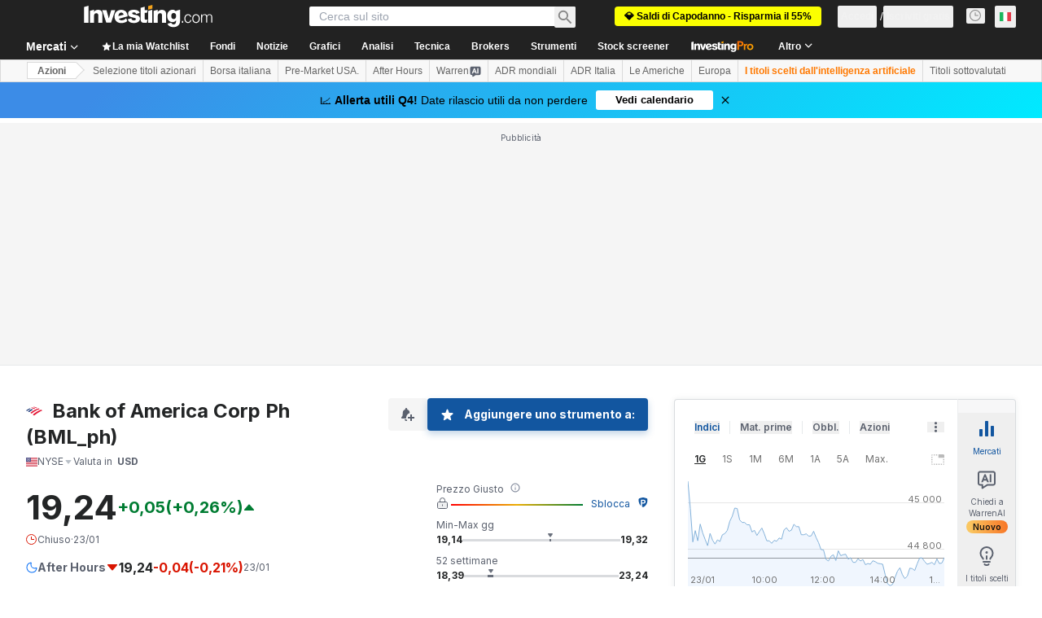

--- FILE ---
content_type: application/javascript
request_url: https://promos.investing.com/eu-a4flkt7l2b/z9gd/9a63d23b-49c1-4335-b698-e7f3ab10af6c/it.investing.com/jsonp/z?cb=1769219579823&callback=__dgowx2dda1aq5g
body_size: 736
content:
__dgowx2dda1aq5g({"ts":1769219579984.0,"geo":{"zipcode":"43215","region_name":"Ohio","country_name":"United States","region_code":"OH","continent_name":"North America","country_code":"US","continent_code":"NA","city":"Columbus","ip":"3.21.126.37","latitude":39.9625,"time_zone":"America/New_York","metro_code":535,"longitude":-83.0061},"success":true,"da":"bg*br*al|Apple%bt*bm*bs*cb*bu*dl$0^j~m|131.0.0.0%v~d~f~primarySoftwareType|Robot%s~r~dg*e~b~dq*z|Blink%cn*ds*ba*ch*cc*n|Chrome%t~bl*ac~aa~g~y|macOS%ce*ah~bq*bd~dd*cq$0^cl*df*bp*ad|Desktop%bh*c~dc*dn*bi*ae~ci*cx*p~bk*de*bc*i~h|10.15.7%cd*w~cu*ck*l~u~partialIdentification*af~bz*db*ab*q~a*cp$0^dh*k|Apple%cr*ag|-","rand":940560});